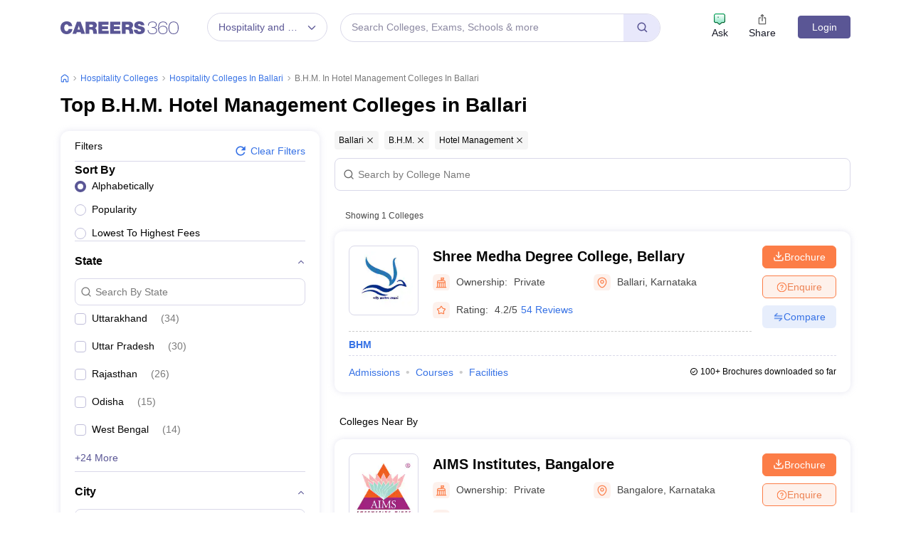

--- FILE ---
content_type: text/html; charset=UTF-8
request_url: https://geolocation-db.com/json/
body_size: 68
content:
{"country_code":"US","country_name":"United States","city":null,"postal":null,"latitude":37.751,"longitude":-97.822,"IPv4":"18.117.140.108","state":null}

--- FILE ---
content_type: text/html; charset=utf-8
request_url: https://www.google.com/recaptcha/api2/aframe
body_size: 185
content:
<!DOCTYPE HTML><html><head><meta http-equiv="content-type" content="text/html; charset=UTF-8"></head><body><script nonce="wz4gLmNChaYfixX0WZHYjw">/** Anti-fraud and anti-abuse applications only. See google.com/recaptcha */ try{var clients={'sodar':'https://pagead2.googlesyndication.com/pagead/sodar?'};window.addEventListener("message",function(a){try{if(a.source===window.parent){var b=JSON.parse(a.data);var c=clients[b['id']];if(c){var d=document.createElement('img');d.src=c+b['params']+'&rc='+(localStorage.getItem("rc::a")?sessionStorage.getItem("rc::b"):"");window.document.body.appendChild(d);sessionStorage.setItem("rc::e",parseInt(sessionStorage.getItem("rc::e")||0)+1);localStorage.setItem("rc::h",'1769514598630');}}}catch(b){}});window.parent.postMessage("_grecaptcha_ready", "*");}catch(b){}</script></body></html>

--- FILE ---
content_type: application/javascript
request_url: https://cnextassets.careers360.com/frontend/_react/vendors-node_modules_pnpm_react-icons_4_12_0_react_17_0_2_node_modules_react-icons_io_index_esm_js.e60c55d534b27abf03cd.chunk.js
body_size: 1054
content:
"use strict";(self.__LOADABLE_LOADED_CHUNKS__=self.__LOADABLE_LOADED_CHUNKS__||[]).push([["vendors-node_modules_pnpm_react-icons_4_12_0_react_17_0_2_node_modules_react-icons_io_index_esm_js"],{26500:(t,c,a)=>{a.d(c,{Ik:()=>e,You:()=>s,cmI:()=>n,oPA:()=>l,pte:()=>_,qqM:()=>i});var r=a(65529);function _(t){return(0,r.k5)({tag:"svg",attr:{viewBox:"0 0 512 512"},child:[{tag:"path",attr:{d:"M256 294.1L383 167c9.4-9.4 24.6-9.4 33.9 0s9.3 24.6 0 34L273 345c-9.1 9.1-23.7 9.3-33.1.7L95 201.1c-4.7-4.7-7-10.9-7-17s2.3-12.3 7-17c9.4-9.4 24.6-9.4 33.9 0l127.1 127z"}}]})(t)}function e(t){return(0,r.k5)({tag:"svg",attr:{viewBox:"0 0 512 512"},child:[{tag:"path",attr:{d:"M256 217.9L383 345c9.4 9.4 24.6 9.4 33.9 0 9.4-9.4 9.3-24.6 0-34L273 167c-9.1-9.1-23.7-9.3-33.1-.7L95 310.9c-4.7 4.7-7 10.9-7 17s2.3 12.3 7 17c9.4 9.4 24.6 9.4 33.9 0l127.1-127z"}}]})(t)}function n(t){return(0,r.k5)({tag:"svg",attr:{viewBox:"0 0 512 512"},child:[{tag:"path",attr:{d:"M278.6 256l68.2-68.2c6.2-6.2 6.2-16.4 0-22.6-6.2-6.2-16.4-6.2-22.6 0L256 233.4l-68.2-68.2c-6.2-6.2-16.4-6.2-22.6 0-3.1 3.1-4.7 7.2-4.7 11.3 0 4.1 1.6 8.2 4.7 11.3l68.2 68.2-68.2 68.2c-3.1 3.1-4.7 7.2-4.7 11.3 0 4.1 1.6 8.2 4.7 11.3 6.2 6.2 16.4 6.2 22.6 0l68.2-68.2 68.2 68.2c6.2 6.2 16.4 6.2 22.6 0 6.2-6.2 6.2-16.4 0-22.6L278.6 256z"}}]})(t)}function s(t){return(0,r.k5)({tag:"svg",attr:{viewBox:"0 0 512 512"},child:[{tag:"path",attr:{d:"M352 442.2c-.3-2.2-2-3.9-4.2-4.3l-22.3-1.9c-11.8-3.1-20.5-16.2-22.3-28.3L302 400h-92l-1.2 7.6c-1.9 12.1-10.5 25.2-22.3 28.3l-22.3 1.9c-2.1.5-3.9 2.2-4.2 4.3-.4 3.1 2 5.8 5.1 5.8h181.8c3 .1 5.5-2.6 5.1-5.7zM472.9 71c-4.5-4.5-10.7-7-17-7H56.2c-6.4 0-12.5 2.5-17 7S32 81.7 32 88v272c0 6.4 2.7 12.5 7.2 17s10.5 7 16.8 7h400c6.4 0 12.3-2.5 16.8-7s7.2-10.7 7.2-17V88c.1-6.3-2.6-12.5-7.1-17zM256 360c-4.4 0-8-3.6-8-8s3.6-8 8-8 8 3.6 8 8-3.6 8-8 8zm203.9-40H52.2c-2.2 0-4-1.8-4-4V92c0-6.6 5.4-12 12-12h391.7c6.6 0 12 5.4 12 12v224c0 2.2-1.8 4-4 4z"}}]})(t)}function i(t){return(0,r.k5)({tag:"svg",attr:{viewBox:"0 0 512 512"},child:[{tag:"path",attr:{d:"M416 199.5h-91.4V64H187.4v135.5H96l160 158.1 160-158.1zM96 402.8V448h320v-45.2H96z"}}]})(t)}function l(t){return(0,r.k5)({tag:"svg",attr:{viewBox:"0 0 512 512"},child:[{tag:"path",attr:{d:"M198 448h172c15.7 0 28.6-9.6 34.2-23.4l57.1-135.4c1.7-4.4 2.6-9 2.6-14v-38.6c0-21.1-17-44.6-37.8-44.6H306.9l18-81.5.6-6c0-7.9-3.2-15.1-8.3-20.3L297 64 171 191.3c-6.8 6.9-11 16.5-11 27.1v192c0 21.1 17.2 37.6 38 37.6zM48 224h64v224H48z"}}]})(t)}}}]);